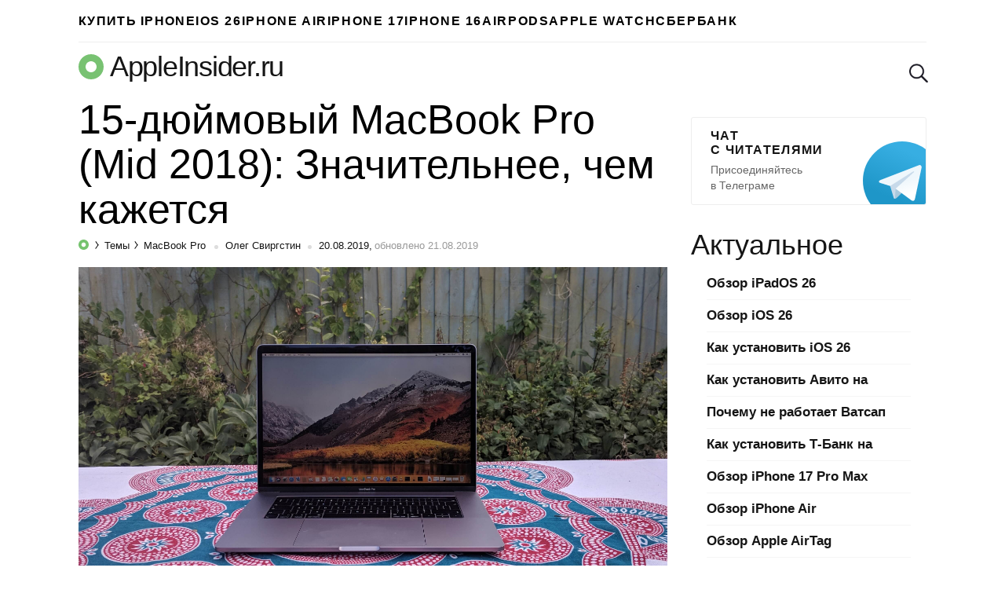

--- FILE ---
content_type: text/html; charset=utf-8
request_url: https://www.google.com/recaptcha/api2/aframe
body_size: 269
content:
<!DOCTYPE HTML><html><head><meta http-equiv="content-type" content="text/html; charset=UTF-8"></head><body><script nonce="TKJXalIRKGK-cBNjDoWOhw">/** Anti-fraud and anti-abuse applications only. See google.com/recaptcha */ try{var clients={'sodar':'https://pagead2.googlesyndication.com/pagead/sodar?'};window.addEventListener("message",function(a){try{if(a.source===window.parent){var b=JSON.parse(a.data);var c=clients[b['id']];if(c){var d=document.createElement('img');d.src=c+b['params']+'&rc='+(localStorage.getItem("rc::a")?sessionStorage.getItem("rc::b"):"");window.document.body.appendChild(d);sessionStorage.setItem("rc::e",parseInt(sessionStorage.getItem("rc::e")||0)+1);localStorage.setItem("rc::h",'1769002921103');}}}catch(b){}});window.parent.postMessage("_grecaptcha_ready", "*");}catch(b){}</script></body></html>

--- FILE ---
content_type: application/javascript; charset=utf-8
request_url: https://appleinsider.ru/wp-content/themes/101media-ai-2015/js/script.min.js?ver=5.9
body_size: 4285
content:
function is_touch_device(){try{return document.createEvent("TouchEvent"),!0}catch(t){return!1}}!function(t){t.loadAuth=function(){return this.modal("auth","/wp-content/themes/101media-ai-2015/modals/auth.html").done(function(){t(".return_url",this).val(window.location)})},t(function(){t(".toolbar .icon-lock, .toolbar .auth").on("click",function(e){e.preventDefault(),t.loadAuth()}),t("article.preview > a").mouseenter(function(){t(this).parent().find(".entry-title").addClass("hover")}).mouseleave(function(){t(this).parent().find(".entry-title").removeClass("hover")}),t(".popular article .entry-cover").mouseenter(function(){t(this).closest("article").find(".entry-title a:first-child").addClass("hover")}).mouseleave(function(){t(this).closest("article").find(".entry-title a:first-child").removeClass("hover")})}),t(document).ready(function(){t("article .entry-title").hover(function(){t(this).parents("article").find(".entry-cover img").addClass("hover")},function(){t(this).parents("article").find(".entry-cover img").removeClass("hover")}),t("article .entry-cover").hover(function(){t(this).parents("article").find(".entry-title a").addClass("hover")},function(){t(this).parents("article").find(".entry-title a").removeClass("hover")}),t("article.preview .second .title").hover(function(){t(this).parents("article").find(".first a img").addClass("hover")},function(){t(this).parents("article").find(".first a img").removeClass("hover")}),t("article.preview .first a").hover(function(){t(this).parents("article").find(".second .title a").addClass("hover")},function(){t(this).parents("article").find(".second .title a").removeClass("hover")});let e=t("#sidebar").height()-t("#main").height();t(".foreign-posts").length>0&&(e+=380),e>0&&t(".menu-light").remove(),e>880&&t(".menu-dark").remove(),e>1600&&t(".popular").remove(),t(".button-mobile").on("click",function(){!1===t("#sidebar").hasClass("visible")?t("#sidebar").addClass("visible"):t("#sidebar").removeClass("visible")}),t("body > header .search-form input").on("focus",function(){t(window).width()<650&&t("body > header .search-form").css("width","100%")}).on("focusout",function(){t("body > header .search-form").css("width","auto")}),is_touch_device()&&t(".search-form input").on("click",function(){t(this).focus()}),t(".commentlist .contents").on("click",function(e){!t("#respond").has(e.target).length&&t(window).width()<=650&&"A"!==e.target.tagName&&t(".controls .ajax-comment-control").length>0&&(t(this).addClass("showRating"),t(".commentlist .showRating .controls").hide().fadeIn(300))}),t(document).mouseup(function(e){0===t("#sidebar").has(e.target).length&&"button-mobile"!==e.target.className&&t("#sidebar").removeClass("visible"),t(".commentlist .showRating").removeClass("showRating")}),i(),t(window).resize(function(){i()}),t("#main .post .entry-content img").each(function(){t(this).parent().is("p")?t(this).hasClass("alignleft")?t(this).parent().addClass("align alignleft"):t(this).hasClass("alignright")?t(this).parent().addClass("align alignright"):t(this).hasClass("aligncenter")?t(this).parent().addClass("align aligncenter"):t(this).hasClass("alignnone")&&t(this).parent().addClass("align alignnone"):t(this).parent().attr("itemtype")&&(t(this).hasClass("alignleft")?t(this).wrap('<p class="align alignleft"></p>'):t(this).hasClass("alignright")?t(this).wrap('<p class="align alignright"></p>'):t(this).hasClass("aligncenter")?t(this).wrap('<p class="align aligncenter"></p>'):t(this).hasClass("alignnone")&&t(this).wrap('<p class="align alignnone"></p>'))})});let e=!1;function i(){let i=t(window).height(),n=t("body").height();e&&(n+=391),i>n?(e=!0,t("footer").css({position:"absolute",bottom:0,width:"100%"}),t(".skyline").css({position:"absolute",bottom:"205px",width:"100%"})):(e=!1,t("footer").css({position:"relative",bottom:0,width:"100%"}),t(".skyline").css({position:"relative",bottom:0,width:"100%"}));let s=t(window).width()>1060?40:20,a=t("#main").offset().left+t("#main").width()+s;t("#sidebar").hasClass("fixed")&&t("#sidebar").css("left",a+"px")}t(document).ready(function(){let e=t(".banner-adaptiv");function i(t){let e=Math.round(t.attr("height")*t.width()/t.attr("width"))+2;t.height(e)}t(window).resize(function(){i(e)}),i(e)}),t("iframe").each(function(e,i){-1!==i.src.indexOf("www.youtube.com")&&t(i).wrap("<div class='video'></div>")});new URL(window.location.href)}(jQuery);
